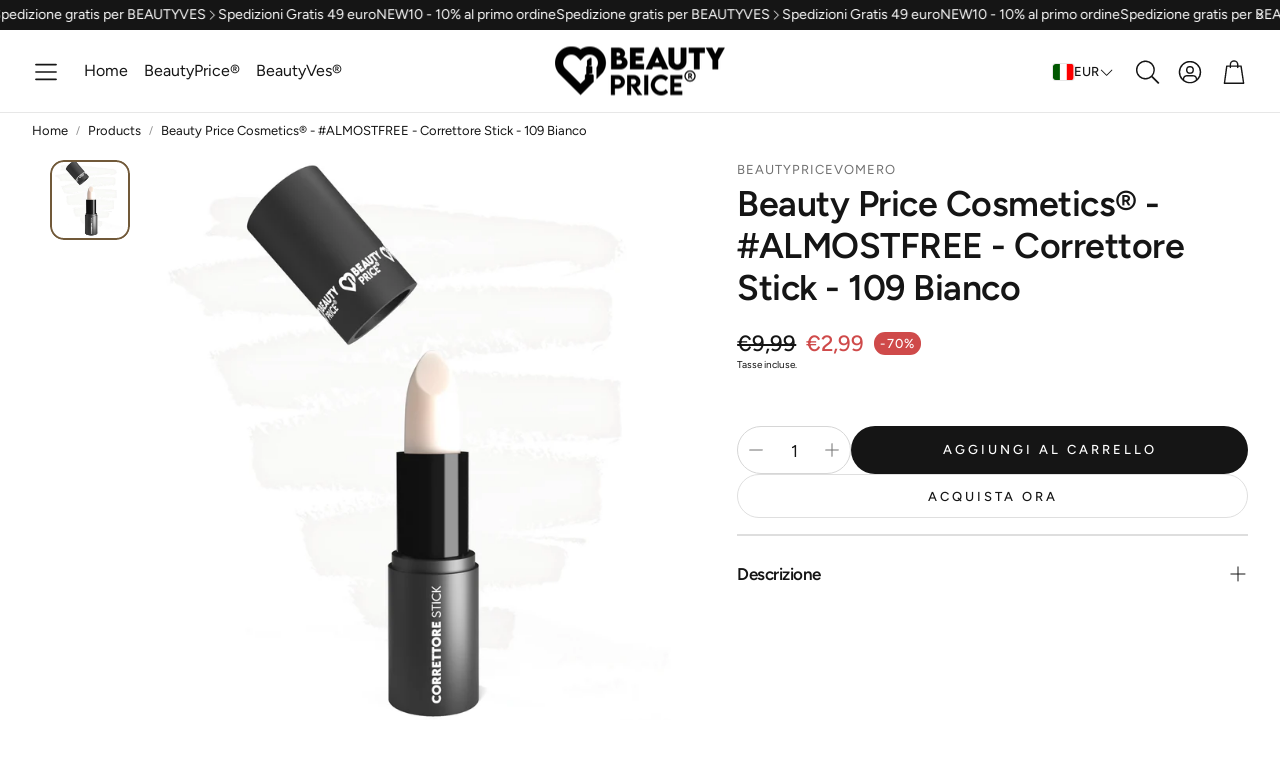

--- FILE ---
content_type: application/x-javascript
request_url: https://app.cart-bot.net/public/status/shop/beautypricevomero.myshopify.com.js?1769898439
body_size: -323
content:
var giftbee_settings_updated='1765346034c';

--- FILE ---
content_type: image/svg+xml
request_url: https://beautyprice.it/cdn/shop/files/LOGO_BEAUTYPRICE_FULL-01.svg?v=1749574406&width=1500
body_size: 407
content:
<svg viewBox="0 0 1100 337.4" version="1.1" xmlns="http://www.w3.org/2000/svg" id="Layer_1">
  
  <defs>
    <style>
      .st0 {
        fill: #da3833;
      }
    </style>
  </defs>
  <path d="M306.5,189.7l-29.4,29.4v-72.5c5.4-7.9,8.7-17.2,9.1-26.9.6-14.5-4.8-28.4-15.1-38.7-20.1-20.1-53-20.1-73.1,0l-21.1,21.5-21.3-21.5c-9.9-9.7-22.8-15.1-36.5-15.1s-26.7,5.4-36.5,15.3c-20.1,20.1-20.1,53,0,73.1l94.3,94.3,27.6-27.6v-23.2c0-4.8,3.7-8.7,8.3-8.9h0v-44.1c0-3.1,2.1-5.8,4.8-6.6v-33.8c0-1.7.8-3.5,2.3-4.6l16.8-12.6c3.9-2.9,9.3-.2,9.3,4.6v41.6l-16.6,3.7c-.8.2-.8,1.4.2,1.4h16.4c2.9,1,4.8,3.5,4.8,6.6v37.9l-21.1,4.4c-1,.2-.8,1.7.2,1.7h20.9c1.5,0,2.9.6,4.1,1.4,2.5,1.5,4.3,4.3,4.3,7.5v39l-5.2,5.2-36.5,36.5-40.4,40.4L46.8,189.7c-19.3-19.3-29.8-44.8-29.8-72.1s10.6-53,29.8-72.1c19.3-19.3,44.8-29.8,72.1-29.8s41,6.2,57.8,18c46.8-32.1,114.4-21.1,146.3,33.4,4.3,7.3,7.7,15.3,9.7,23.6,9.7,36.7-.6,73.5-26.1,99h0Z" class="st0"></path>
  <g>
    <path d="M472,116.8c0,21.5-18,41.6-45.4,41.6h-58V22.3h44.7c24.7,0,42.7,16.6,42.7,35.4s-9.3,24-14.9,24c14.7.2,30.9,14.7,30.9,35.2ZM412.3,53.8h-8.9v21.3h8.7c7.9,0,13.7-3.9,13.7-10.8s-5.8-10.4-13.5-10.4ZM437.4,112.6c0-7.9-5.8-12.8-16-12.8h-18v25.9h17.8c8.3-.2,16.2-4.1,16.2-13.1Z" class="st0"></path>
    <path d="M523,55.9v18.9h43.3v30.2h-43.3v19.5h52.6v33.8h-88.1V22.3h88.1v33.6h-52.6Z" class="st0"></path>
    <path d="M682.9,142.5h-50.8l-7,15.8h-39.4l63.2-137.8h17.2l63.4,137.8h-39.6l-7-15.8ZM671.5,116.2l-13.9-32.3-13.9,32.3h27.8Z" class="st0"></path>
    <path d="M729.1,108.9V22.3h36.3v86.6c0,11.4,9.7,18.7,19.9,18.7s20.1-7.7,20.1-18.7V22.3h36.3v86.6c0,31.3-25.3,53.3-56.4,53.3-30.9,0-56.2-22-56.2-53.3Z" class="st0"></path>
    <path d="M957.7,56.1h-32.7v102.3h-36.1V56.1h-32.7V22.3h101.5v33.8h0Z" class="st0"></path>
    <path d="M1005.1,99.6l-41.9-77.3h41l18.9,39.4,18.9-39.4h41l-41.9,77.3v58.8h-36v-58.8Z" class="st0"></path>
  </g>
  <path d="M367.6,194.5h43.9c24.2,0,43.9,18.9,43.9,42.1s-19.7,41.9-43.9,41.9h-18.7v40.6h-25.1v-124.7ZM430.3,236.5c0-9.5-8.5-17-18.7-17h-18.7v34.6h18.7c10.2,0,18.7-7.9,18.7-17.6Z" class="st0"></path>
  <path d="M534.2,319.2l-39.8-59v59h-25.1v-124.7h40.8c23.2,0,42.3,18,42.3,40.4s-9.7,30-23,34.8l35.4,49.7h-30.5v-.2ZM494.4,250.8h16c8.5,0,16-6.8,16-15.7s-7.7-15.7-16-15.7h-16v31.3h0Z" class="st0"></path>
  <path d="M576.8,194.5h25.1v124.7h-25.1v-124.7Z" class="st0"></path>
  <path d="M618.1,257c0-35.2,29.6-64.9,64.8-64.9,16.2.2,30.5,6.6,43.7,19.3l-14.5,19.7c-8.5-8.3-18.7-13.5-29.4-13.5-20.1,0-39.2,17.8-39.2,39.6s19.7,39.4,39,39.4,21.3-6.2,29.6-14.3l14.3,20.3c-11,10.8-24.4,19.1-43.3,19.1-35.8,0-64.9-29.6-64.9-64.8Z" class="st0"></path>
  <path d="M765.6,219.3v24.4h43.1v24.9h-43.1v25.7h50.1v24.9h-75v-124.7h75.2v24.7h-50.3Z" class="st0"></path>
  <path d="M899.2,200.3c0,19.7-15.7,35-34.8,35s-34.8-15.5-34.8-35,15.3-34.8,34.8-34.8,34.8,15.7,34.8,34.8ZM891.8,200.3c0-15.1-12.4-27.6-27.4-27.6s-27.4,12.4-27.4,27.6,12.6,27.4,27.4,27.4c15.1.2,27.4-12.4,27.4-27.4ZM870.2,203.6l9.9,13.9h-8.5l-11.2-16.4v16.4h-7v-35h11.4c6.6,0,12,5,12,11.2s-2.7,8.5-6.6,9.9ZM860.3,198.2h4.6c2.3,0,4.4-1.9,4.4-4.4s-2.1-4.4-4.4-4.4h-4.6v8.9Z" class="st0"></path>
</svg>